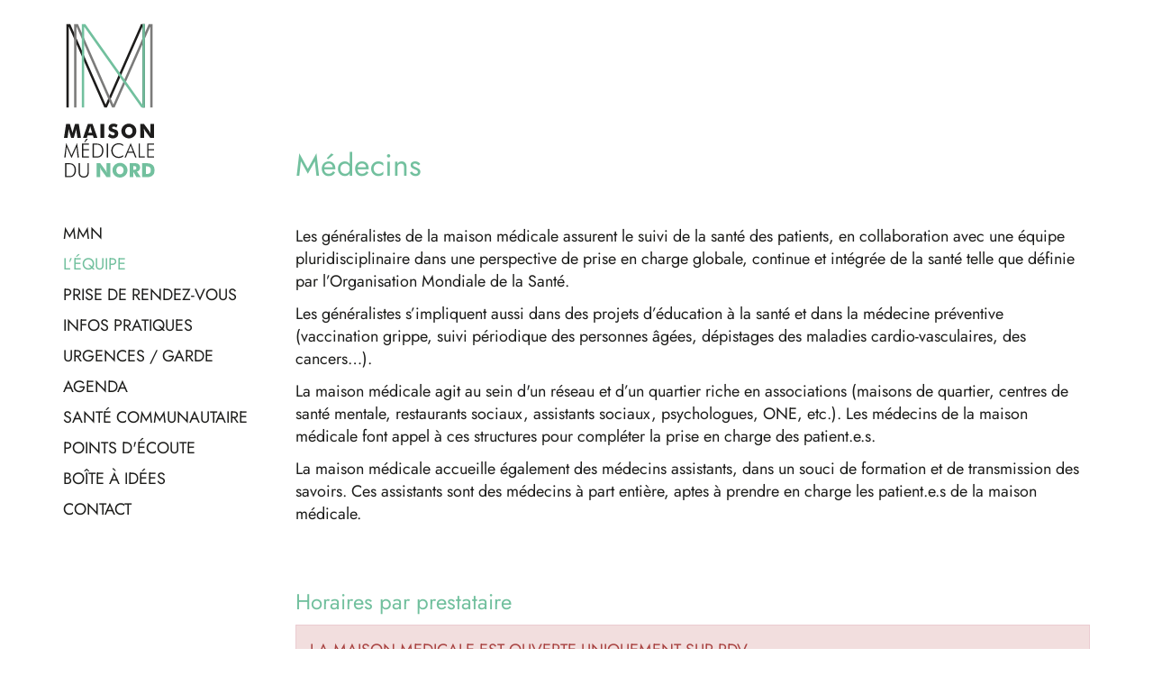

--- FILE ---
content_type: text/html; charset=UTF-8
request_url: https://mmn.be/l-equipe/medecins
body_size: 3617
content:
<!doctype html>
<html lang="fr">

<head>

    <meta charset="utf-8">
    <meta name="viewport" content="width=device-width, initial-scale=1" />
    <title>Médecins – Maison Médicale du Nord - Bruxelles</title>
    <meta name="description" content="">
    <meta name="keywords" content="">

    <meta property="og:site_name" content="Maison Médicale du Nord - Bruxelles">
    <meta property="og:title" content="Médecins">
    <meta property="og:description" content="">
    <meta property="og:type" content="website">
    <meta property="og:url" content="https://mmn.be/l-equipe/medecins">
    <meta property="og:image" content="">

    <link href="/css/public.css?id=adeef54d9c2956c3fdc89ac905dff1a2" rel="stylesheet">

    <link rel="apple-touch-icon" sizes="180x180" href="/apple-touch-icon.png">
    <link rel="icon" type="image/png" sizes="32x32" href="/favicon-32x32.png">
    <link rel="icon" type="image/png" sizes="16x16" href="/favicon-16x16.png">
    <link rel="manifest" href="/site.webmanifest">
    <link rel="mask-icon" href="/safari-pinned-tab.svg" color="#72c09e">
    <meta name="msapplication-TileColor" content="#ffffff">
    <meta name="theme-color" content="#ffffff">

    
    
</head>

<body id="top" class="body-fr body-page body-page-30 ">

            <a href="#main" class="skip-to-content">Aller au contenu</a>
        <a href="#site-nav" class="btn-offcanvas" data-toggle="offcanvas" title="Aller à la navigation" aria-label="Aller à la navigation" role="button" aria-controls="navigation" aria-expanded="false"><span class="fa fa-bars fa-fw" aria-hidden="true"></span></a>
    
    
    <div class="site-container" id="main" role="main">
        <div class="container">
            
                <div class="site-sidebar">
                    <header class="site-header">
                                            <div class="site-title"><a href="https://mmn.be">
            <img class="logo" src="https://mmn.be/storage/settings/logo-mmn.svg" alt="Maison Médicale du Nord - Bruxelles" height="150">
    </a>
</div>
                                                        </header>
            
            <div class="sidebar-offcanvas">
                <button class="btn-offcanvas btn-offcanvas-close" data-toggle="offcanvas" title="Fermer la navigation" aria-label="Fermer la navigation"><span class="fa fa-close fa-fw" aria-hidden="true"></span></button>
                                    <nav class="site-nav" id="site-nav">
                        <ul class="menu-main-list " role="menu">
                            <li class="menu-main-item menu-main-item-8 blue-dark" id="menuitem_8" role="menuitem">
    <a class="menu-main-link " href="https://mmn.be/maison-medicale-du-nord"  >
                MMN
            </a>
    </li>
                            <li class="menu-main-item menu-main-item-7 green active" id="menuitem_7" role="menuitem">
    <a class="menu-main-link " href="https://mmn.be/l-equipe"  >
                L’équipe
            </a>
    </li>
                            <li class="menu-main-item menu-main-item-33 blue-light" id="menuitem_33" role="menuitem">
    <a class="menu-main-link " href="https://mmn.be/prise-de-rendez-vous"  >
                Prise de rendez-vous
            </a>
    </li>
                            <li class="menu-main-item menu-main-item-9 plum" id="menuitem_9" role="menuitem">
    <a class="menu-main-link " href="https://mmn.be/infos-pratiques"  >
                Infos pratiques
            </a>
    </li>
                            <li class="menu-main-item menu-main-item-36 bright-pink" id="menuitem_36" role="menuitem">
    <a class="menu-main-link " href="https://mmn.be/services-de-garde"  >
                Urgences / garde
            </a>
    </li>
                            <li class="menu-main-item menu-main-item-23 bubblegum-pink" id="menuitem_23" role="menuitem">
    <a class="menu-main-link " href="https://mmn.be/agenda"  >
                Agenda
            </a>
    </li>
                            <li class="menu-main-item menu-main-item-10 yellow" id="menuitem_10" role="menuitem">
    <a class="menu-main-link " href="https://mmn.be/promotion-sante"  >
                Santé communautaire
            </a>
    </li>
                            <li class="menu-main-item menu-main-item-46 " id="menuitem_46" role="menuitem">
    <a class="menu-main-link " href="https://mmn.be/points-d-ecoute"  >
                Points d&#039;écoute
            </a>
    </li>
                            <li class="menu-main-item menu-main-item-37 green" id="menuitem_37" role="menuitem">
    <a class="menu-main-link " href="https://mmn.be/boite-a-idees"  >
                Boîte à idées
            </a>
    </li>
                            <li class="menu-main-item menu-main-item-34 apple-green" id="menuitem_34" role="menuitem">
    <a class="menu-main-link " href="https://mmn.be/contact"  >
                Contact
            </a>
    </li>
                    </ul>
    
                    </nav>
                            </div>
        </div>

        
        <div class="notification-hidden">
            
        <div class="site-content">
        <div id="page-content">
            <h1>Médecins</h1>
            <p>Les généralistes de la maison médicale assurent le suivi&nbsp;de la santé des patients, en collaboration avec une équipe pluridisciplinaire dans une perspective de prise en charge globale, continue et intégrée de la santé telle que définie par l’Organisation Mondiale de la Santé.</p>

<p>Les généralistes s’impliquent aussi dans des projets d’éducation à la santé et dans la médecine préventive (vaccination grippe, suivi périodique des personnes âgées, dépistages des maladies cardio-vasculaires, des cancers…).&nbsp;</p>

<p>La maison médicale agit au sein d'un&nbsp;réseau&nbsp;et d’un quartier riche en associations (maisons de quartier, centres de santé mentale, restaurants sociaux, assistants sociaux, psychologues, ONE, etc.).&nbsp;Les médecins de la maison médicale font appel à ces structures&nbsp;pour compléter la prise en charge des patient.e.s.</p>

<p>La maison médicale accueille également des médecins assistants, dans un souci de formation et de transmission des savoirs. Ces assistants sont des médecins à part entière, aptes à prendre en charge les patient.e.s de la maison médicale.</p>

<p>&nbsp;</p>

<h2>Horaires par prestataire</h2>

<div class="alert alert-danger">LA MAISON MEDICALE EST OUVERTE UNIQUEMENT SUR RDV.<br />
Merci de prendre vos rdv et de faire vos demandes de prescription&nbsp;<strong>par téléphone au 02/218.28.42, ou à l'accueil durant ses heures d'ouverture.</strong></div>

<p>&nbsp;</p>

<table class="equipe-horaires">
	<thead>
		<tr>
			<th>&nbsp;</th>
			<th>&nbsp;</th>
			<th>&nbsp;</th>
			<th>&nbsp;</th>
			<th>&nbsp;</th>
			<th>&nbsp;</th>
		</tr>
		<tr>
			<th>&nbsp;</th>
			<th>Lundi</th>
			<th>Mardi</th>
			<th>Mercredi</th>
			<th>Jeudi</th>
			<th>Vendredi</th>
		</tr>
	</thead>
	<tbody>
		<tr>
			<th>Dr Esther BATILA</th>
			<td>
			<p>reprise des consultations</p>

			<p>le 1er juillet 2025</p>

			<p>&nbsp;</p>
			</td>
			<td>
			<p>&nbsp;</p>
			</td>
			<td>&nbsp;</td>
			<td>&nbsp;</td>
			<td>
			<p>&nbsp;</p>
			</td>
		</tr>
		<tr>
			<th>Dr Jean-Marc BAUP</th>
			<td>
			<p style="text-align: center;">/<br />
			&nbsp;</p>
			</td>
			<td>
			<p>9h à 12h<br />
			14h à 18h</p>
			</td>
			<td>
			<p>09h à 12h<br />
			14h à 18h</p>
			</td>
			<td>
			<p>09h à 12h<br />
			17h à 18h</p>
			</td>
			<td>
			<p>09h à12h</p>

			<p>14h à 18h</p>
			</td>
		</tr>
		<tr>
			<th>Dr Lucie DUCHATEL</th>
			<td>
			<p>09h à 12h<br />
			14h à 15h</p>
			</td>
			<td>
			<p>/</p>

			<p>14h à 18h</p>
			</td>
			<td>/</td>
			<td>
			<p>09h à 12h</p>

			<p>/</p>
			</td>
			<td>
			<p>09h à 12h</p>

			<p>/</p>
			</td>
		</tr>
		<tr>
			<th>Dr Alice MAHIEU</th>
			<td>
			<p>09h à 12h</p>

			<p>14h à 18h</p>
			</td>
			<td>
			<p>09h à 12h</p>

			<p>/</p>
			</td>
			<td>
			<p>09h à 12h</p>

			<p>14h à 18h</p>
			</td>
			<td>
			<p>09h à 12h<br />
			14h à 16h</p>
			</td>
			<td>
			<p>9h à 12h</p>

			<p>14h à 15h</p>
			</td>
		</tr>
		<tr>
			<th>Dr Claire STOUFFS</th>
			<td>
			<p>09h à 12h</p>

			<p>17h à 18h</p>
			</td>
			<td>
			<p>09h à 12h</p>

			<p>/</p>
			</td>
			<td>
			<p>/</p>
			</td>
			<td>09h à 12h</td>
			<td>
			<p>09h à 12h<br />
			14h à 18h</p>
			</td>
		</tr>
		<tr>
			<th style="vertical-align: middle;">
			<p>Dr&nbsp;Fanny GAYE&nbsp;</p>
			</th>
			<td>
			<p>09h à 12h</p>

			<p>14h à 18h</p>
			</td>
			<td>
			<p>9h à 12h</p>

			<p>/</p>
			</td>
			<td>
			<p>09h à 12h</p>

			<p>14h à 18h</p>
			</td>
			<td>
			<p>09h à 12h</p>

			<p>/</p>
			</td>
			<td>
			<p>09h à 12h</p>

			<p>/</p>
			</td>
		</tr>
		<tr>
			<th style="vertical-align: middle;">
			<p>Dr&nbsp;Anne CLERET&nbsp;</p>

			<p>DE LANGAVANT</p>
			</th>
			<td style="vertical-align: middle;">
			<p>9h à 12h</p>

			<p>14h&nbsp;à 18h</p>
			</td>
			<td>
			<p>09h à 12h</p>

			<p>14h à 18h</p>
			</td>
			<td>9h à 12h</td>
			<td>
			<p>14h à 18h</p>
			</td>
			<td>09h à 12h&nbsp;</td>
		</tr>
		<tr>
			<th style="vertical-align: middle;">
			<p>Dr Soura VANDERBURGH</p>

			<p>médecin assistante</p>
			</th>
			<td style="vertical-align: middle;">
			<p>9hà 12h</p>

			<p>14h à 17h30</p>
			</td>
			<td>
			<p>9h à 12h</p>

			<p>/</p>
			</td>
			<td>
			<p>11h à 12h</p>

			<p>14h à 17h30</p>
			</td>
			<td>
			<p>9h à 12h</p>

			<p>14h à 18h</p>
			</td>
			<td>
			<p>/</p>

			<p>14h à 17h30</p>
			</td>
		</tr>
		<tr>
			<th style="vertical-align: middle;">
			<p>Dr Camille ARNOULD</p>

			<p>médecin assistante</p>
			</th>
			<td style="vertical-align: middle;">
			<p>09h à 12h</p>

			<p>14h à 17h30</p>
			</td>
			<td>
			<p>11h à 12h</p>

			<p>14h à 17h30</p>
			</td>
			<td>
			<p>9h à 12h</p>

			<p>/</p>
			</td>
			<td>
			<p>9h à 12h</p>

			<p>14h à 18h</p>
			</td>
			<td>
			<p>9h à 12h</p>

			<p>14h à 17h30</p>
			</td>
		</tr>
	</tbody>
</table>

<p><br />
&nbsp;</p>
            
                    </div>
    </div>

        </div>
    </div>
            <footer class="footer">
            <div class="container">
                <div class="footer-top">
                    <div class="footer__contact">
                        <img class="footer__logo" src="https://mmn.be/img/logo-mmn.svg" alt="Maison Médicale du Nord">
                        <div class="footer__contact-details">
                            <p>Rue des Palais 10<br />
1030 Schaerbeek</p>
<p>+32 2 218 28 42</p>                        </div>
                    </div>
                    <div class="footer__menu">
                        <nav class="footer-nav">
                            <ul class="menu-footer-list " role="menu">
                            <li class="menu-footer-item menu-footer-item-12 " id="menuitem_12" role="menuitem">
    <a class="menu-footer-link " href="https://mmn.be"  >
                Accueil
            </a>
    </li>
                            <li class="menu-footer-item menu-footer-item-13 " id="menuitem_13" role="menuitem">
    <a class="menu-footer-link " href="https://mmn.be/liens"  >
                Liens
            </a>
    </li>
                            <li class="menu-footer-item menu-footer-item-3 " id="menuitem_3" role="menuitem">
    <a class="menu-footer-link " href="https://mmn.be/contact"  >
                Contact
            </a>
    </li>
                    </ul>
    
                        </nav>
                        <div class="footer__lexique">
                                                    </div>
                        <div class="footer__legal">
                            <p>Maison Médicale du Nord asbl, agréée COCOF</p>                            <ul class="menu-legal-list " role="menu">
                            <li class="menu-legal-item menu-legal-item-42 " id="menuitem_42" role="menuitem">
    <a class="menu-legal-link " href="https://mmn.be/conditions-generales"  >
                Conditions générales
            </a>
    </li>
                            <li class="menu-legal-item menu-legal-item-41 " id="menuitem_41" role="menuitem">
    <a class="menu-legal-link " href="https://mmn.be/charte-vie-privee"  >
                Charte vie privée
            </a>
    </li>
                    </ul>
    
                        </div>
                    </div>
                    <div class="footer__newsletter">
                        <div class="newsletter">
    <!-- Begin MailChimp Signup Form -->
    <div id="mc_embed_signup">
        <form action="https://mmn.us18.list-manage.com/subscribe/post?u=8c868f729837defe3af5698af&amp;id=0834d04287" method="post" id="mc-embedded-subscribe-form" name="mc-embedded-subscribe-form" class="validate" target="_blank" novalidate>
            <div id="mc_embed_signup_scroll">
                <div class="newsletter__title">Inscrivez-vous à notre newsletter</div>
                <div class="mc-field-group" style="margin-top: 10px">
                    <label for="mce-EMAIL" class="newsletter__label-email sr-only">Adresse email</span></label>
                    <input type="email" value="" name="EMAIL" class="newsletter__text-field required email" id="mce-EMAIL" placeholder="Adresse email">
                </div>
                <div class="mc-field-group input-group checkbox">
                                            <style>
                            .fancybox-content {
                                max-width: 1000px;
                            }

                        </style>
                        <label for="mce-group[1625]-1625-0" class="newsletter__input-rgpd">
                            <input type="checkbox" value="1" name="group[1625][1]" id="mce-group[1625]-1625-0"> J’accepte la <a data-fancybox data-type="ajax" data-options='{ "buttons": ["close"], "infobar": false }' data-filter="#page-content" href="https://mmn.be/charte-vie-privee" target="_blank" rel="noopener noreferrer">charte vie privée</a>.
                        </label>
                    
                    <div id="mce-responses" class="clear">
                        <div class="response" id="mce-error-response" style="display:none"></div>
                        <div class="response" id="mce-success-response" style="display:none"></div>
                    </div>

                    <!-- real people should not fill this in and expect good things - do not remove this or risk form bot signups-->
                    <div style="position: absolute; left: -5000px;" aria-hidden="true"><input type="text" name="b_8c868f729837defe3af5698af_0834d04287" tabindex="-1" value=""></div>
                    <div class="clear"><input type="submit" value="Je m'abonne" name="subscribe" id="mc-embedded-subscribe" class="btn newsletter__submit-button"></div>
                </div>
            </div>
        </form>
    </div>
    <!--End mc_embed_signup-->
</div>
                    </div>
                </div>
            </div>
        </footer>
    
</div>

<script src="/js/public.js?id=ac50fa4667169aa453f56106e84a0b31"></script>


</body>

</html>


--- FILE ---
content_type: image/svg+xml
request_url: https://mmn.be/img/logo-mmn.svg
body_size: 2287
content:
<svg width="104" height="174" viewBox="0 0 104 174" xmlns="http://www.w3.org/2000/svg" xmlns:xlink="http://www.w3.org/1999/xlink"><defs><path id="a" d="M0 .813h100.732V171H0V.813z"/><path id="c" d="M0 .813h100.732V171H0V.813z"/></defs><g fill="none" fill-rule="evenodd"><path d="M86.55 1.814L47.406 90.85h-.26L8.003 1.814H3.727v92.402h2.59V5.05h.262L45.85 94.216H48.7L87.976 5.05h.26v89.166h2.592V1.814h-4.28z" fill="#1D1C1B"/><path d="M95.103 1.814L55.96 90.85H55.7L16.558 1.814H12.28v92.402h2.592V5.05h.26l39.273 89.166h2.847L96.53 5.05h.26v89.166h2.593V1.814h-4.28z" fill="#7B7B7A"/><path d="M88.232 1.814v89.168h-.26L24.72 1.814h-3.885v92.402h2.59V5.05h.258L86.94 94.216h3.885V1.814h-2.593z" fill="#72C09E"/><g transform="translate(1 1)"><mask id="b" fill="#fff"><use xlink:href="#a"/></mask><path d="M14.94 127.094l-.917-6.717c-.13-.96-.237-2.133-.325-3.482-.176 1.215-.5 2.153-.72 2.916l-2.11 7.284H8.035l-2.112-7.283c-.217-.762-.544-1.7-.72-2.915-.086 1.35-.217 2.522-.347 3.482l-.915 6.717H0l2.395-15.548h4.202l2.352 8.024c.153.524.392 1.195.5 2.107.065-.63.24-1.322.48-2.127l2.374-8.004h4.202l2.396 15.548H14.94z" fill="#1D1C1B" mask="url(#b)"/><path d="M31.297 121.288l-1.59-5.135c-.088-.302-.26-.997-.523-2.085-.26 1.088-.456 1.783-.544 2.085l-1.568 5.135h4.225zm-4.79-9.74h5.312l5.38 15.545h-4.226l-.784-2.782h-6.03l-.81 2.783h-4.22l5.376-15.546z" fill="#1D1C1B"/><mask id="d" fill="#fff"><use xlink:href="#c"/></mask><path d="M40.532 111.547h4.29v15.548h-4.29v-15.548zM54.407 124.2c1.152 0 1.938-.693 1.938-1.605 0-1.265-.85-1.59-2.615-2.07-2.852-.76-4.18-1.87-4.18-4.304 0-2.914 2.134-5.04 5.38-5.04 1.74 0 3.266.473 4.617 1.39l-1.33 3.04c-.978-.822-2.003-1.237-2.983-1.237-1.045 0-1.72.564-1.72 1.305 0 .934.74 1.258 2.045 1.61 1.525.41 2.744.716 3.594 1.584.742.763 1.133 1.85 1.133 3.157 0 3.257-2.31 5.475-5.968 5.475-2.18 0-3.898-.714-5.532-2.282l1.917-3.152c1.24 1.415 2.46 2.13 3.702 2.13M76.142 119.352c0-2.587-1.74-4.564-4.07-4.564-2.354 0-4.073 1.958-4.073 4.564 0 2.63 1.652 4.565 4.072 4.565 2.373 0 4.07-1.958 4.07-4.565m1.83 5.764c-1.59 1.54-3.703 2.39-5.9 2.39-2.2 0-4.313-.85-5.883-2.39-1.588-1.546-2.44-3.545-2.44-5.764 0-2.218.852-4.218 2.44-5.763 1.57-1.542 3.682-2.39 5.882-2.39 2.197 0 4.332.848 5.9 2.39 1.59 1.544 2.417 3.566 2.417 5.762 0 2.22-.83 4.218-2.42 5.764M84.79 111.547h4.094l5.88 8.002c.197.262.698 1.174 1.416 2.735-.152-1.215-.24-2.24-.24-3.065v-7.673h4.073v15.547H95.94l-5.88-8.023c-.195-.26-.695-1.153-1.416-2.72.154 1.22.24 2.24.24 3.067v7.677H84.79v-15.547zM2.96 136.968L1.785 148.84H.326l2.112-16.197 5.966 13.826 6.185-13.827 2.004 16.198h-1.46L13.98 136.97l-5.552 12.48-5.467-12.48zM24.72 128.053h1.742l-3.004 3.716h-1.004l2.266-3.717zm-4.66 5.242h7.708v1.326h-6.293v4.87h6.293v1.327h-6.293v6.697h6.293v1.327h-7.71v-15.545zM34.434 147.62c2.634 0 4.485.07 5.858-1.194 1.284-1.195 1.982-3 1.982-5.37 0-2.393-.698-4.217-2.004-5.372-1.395-1.24-3.246-1.217-5.836-1.217H33.17v13.154h1.264zm-2.68-14.326h2.418c3.006 0 5.204.042 6.947 1.412 1.72 1.37 2.656 3.567 2.656 6.373 0 2.825-.957 5.04-2.635 6.326-1.916 1.478-4.116 1.436-6.968 1.436h-2.417v-15.548zM47.46 133.294h1.415v15.548H47.46v-15.548zM60.853 134.185c-4.05 0-6.795 2.825-6.795 6.894 0 2.04.61 3.67 1.873 4.956 1.243 1.24 2.875 1.914 4.728 1.914 1.785 0 3.504-.612 5.03-1.806l-.022 1.653c-1.524.955-3.29 1.455-4.945 1.455-2.284 0-4.418-.868-5.88-2.304-1.5-1.477-2.306-3.48-2.306-5.87 0-2.33.828-4.392 2.33-5.848 1.46-1.436 3.638-2.282 5.857-2.282 1.984 0 3.68.544 5.076 1.627l-.044 1.567c-1.502-1.306-3.092-1.957-4.9-1.957M76.644 142.36l-2.657-6.762-2.766 6.76h5.424zm-2.57-9.674l6.555 16.155h-1.547l-1.982-5.26h-6.358l-2.068 5.26h-1.438l6.84-16.154zM82.897 133.294h1.416v14.22h5.335v1.328h-6.75v-15.548zM92.414 133.294h7.71v1.326H93.83v4.87h6.293v1.328H93.83v6.695h6.293v1.33h-7.71v-15.55zM4.006 169.37c2.635 0 4.486.067 5.858-1.196 1.285-1.195 1.983-3 1.983-5.37 0-2.393-.698-4.217-2.005-5.372-1.394-1.24-3.245-1.217-5.836-1.217H2.744v13.154h1.262zM1.328 155.04h2.417c3.006 0 5.204.042 6.947 1.412 1.722 1.37 2.657 3.567 2.657 6.373 0 2.826-.958 5.042-2.636 6.327-1.917 1.477-4.117 1.436-6.97 1.436H1.33v-15.548zM17.64 155.042v10.152c0 3.065 1.374 4.547 4.27 4.547 2.874 0 4.246-1.5 4.246-4.546v-10.152h1.414v9.698c0 4.196-1.85 6.26-5.66 6.26-3.812 0-5.663-2.064-5.663-6.26v-9.698h1.394z" fill="#1D1C1B" mask="url(#d)"/><path d="M36.178 155.042h4.093l5.88 8c.198.265.7 1.177 1.417 2.737-.152-1.215-.24-2.24-.24-3.065v-7.673H51.4v15.547h-4.072l-5.88-8.024c-.196-.26-.696-1.154-1.417-2.72.155 1.22.24 2.24.24 3.066v7.677H36.18V155.04zM66.254 162.847c0-2.586-1.74-4.564-4.07-4.564-2.354 0-4.073 1.958-4.073 4.564 0 2.63 1.654 4.565 4.074 4.565 2.373 0 4.07-1.958 4.07-4.565m1.83 5.764c-1.59 1.542-3.702 2.39-5.9 2.39-2.2 0-4.313-.848-5.882-2.39-1.588-1.545-2.44-3.544-2.44-5.763 0-2.218.852-4.218 2.44-5.763 1.57-1.54 3.682-2.39 5.882-2.39 2.198 0 4.332.85 5.9 2.39 1.59 1.545 2.417 3.567 2.417 5.763 0 2.22-.827 4.218-2.417 5.764M77.712 162.39c1.785 0 2.635-.566 2.635-1.937 0-1.582-.762-2.148-2.57-2.148h-.85v4.084h.785zm-4.77-7.35h4.443c2.31 0 4.03 0 5.4 1.046 1.112.85 1.742 2.197 1.742 3.802 0 2.416-1.218 3.935-3.482 4.437l4.246 6.264H80.5l-3.572-6.09v6.09h-3.985v-15.55zM91.63 167.108c3.266 0 4.79-1.26 4.79-4.282 0-3.045-1.546-4.308-4.79-4.308h-.72v8.59h.72zm-4.922-12.067h3.243c3.183 0 5.664 0 7.776 1.48 1.96 1.37 3.006 3.544 3.006 6.306 0 2.763-1.045 4.937-3.006 6.307-2.176 1.52-4.66 1.456-7.775 1.456H86.71v-15.55z" fill="#72C09E" mask="url(#d)"/></g></g></svg>


--- FILE ---
content_type: image/svg+xml
request_url: https://mmn.be/storage/settings/logo-mmn.svg
body_size: 2287
content:
<svg width="104" height="174" viewBox="0 0 104 174" xmlns="http://www.w3.org/2000/svg" xmlns:xlink="http://www.w3.org/1999/xlink"><defs><path id="a" d="M0 .813h100.732V171H0V.813z"/><path id="c" d="M0 .813h100.732V171H0V.813z"/></defs><g fill="none" fill-rule="evenodd"><path d="M86.55 1.814L47.406 90.85h-.26L8.003 1.814H3.727v92.402h2.59V5.05h.262L45.85 94.216H48.7L87.976 5.05h.26v89.166h2.592V1.814h-4.28z" fill="#1D1C1B"/><path d="M95.103 1.814L55.96 90.85H55.7L16.558 1.814H12.28v92.402h2.592V5.05h.26l39.273 89.166h2.847L96.53 5.05h.26v89.166h2.593V1.814h-4.28z" fill="#7B7B7A"/><path d="M88.232 1.814v89.168h-.26L24.72 1.814h-3.885v92.402h2.59V5.05h.258L86.94 94.216h3.885V1.814h-2.593z" fill="#72C09E"/><g transform="translate(1 1)"><mask id="b" fill="#fff"><use xlink:href="#a"/></mask><path d="M14.94 127.094l-.917-6.717c-.13-.96-.237-2.133-.325-3.482-.176 1.215-.5 2.153-.72 2.916l-2.11 7.284H8.035l-2.112-7.283c-.217-.762-.544-1.7-.72-2.915-.086 1.35-.217 2.522-.347 3.482l-.915 6.717H0l2.395-15.548h4.202l2.352 8.024c.153.524.392 1.195.5 2.107.065-.63.24-1.322.48-2.127l2.374-8.004h4.202l2.396 15.548H14.94z" fill="#1D1C1B" mask="url(#b)"/><path d="M31.297 121.288l-1.59-5.135c-.088-.302-.26-.997-.523-2.085-.26 1.088-.456 1.783-.544 2.085l-1.568 5.135h4.225zm-4.79-9.74h5.312l5.38 15.545h-4.226l-.784-2.782h-6.03l-.81 2.783h-4.22l5.376-15.546z" fill="#1D1C1B"/><mask id="d" fill="#fff"><use xlink:href="#c"/></mask><path d="M40.532 111.547h4.29v15.548h-4.29v-15.548zM54.407 124.2c1.152 0 1.938-.693 1.938-1.605 0-1.265-.85-1.59-2.615-2.07-2.852-.76-4.18-1.87-4.18-4.304 0-2.914 2.134-5.04 5.38-5.04 1.74 0 3.266.473 4.617 1.39l-1.33 3.04c-.978-.822-2.003-1.237-2.983-1.237-1.045 0-1.72.564-1.72 1.305 0 .934.74 1.258 2.045 1.61 1.525.41 2.744.716 3.594 1.584.742.763 1.133 1.85 1.133 3.157 0 3.257-2.31 5.475-5.968 5.475-2.18 0-3.898-.714-5.532-2.282l1.917-3.152c1.24 1.415 2.46 2.13 3.702 2.13M76.142 119.352c0-2.587-1.74-4.564-4.07-4.564-2.354 0-4.073 1.958-4.073 4.564 0 2.63 1.652 4.565 4.072 4.565 2.373 0 4.07-1.958 4.07-4.565m1.83 5.764c-1.59 1.54-3.703 2.39-5.9 2.39-2.2 0-4.313-.85-5.883-2.39-1.588-1.546-2.44-3.545-2.44-5.764 0-2.218.852-4.218 2.44-5.763 1.57-1.542 3.682-2.39 5.882-2.39 2.197 0 4.332.848 5.9 2.39 1.59 1.544 2.417 3.566 2.417 5.762 0 2.22-.83 4.218-2.42 5.764M84.79 111.547h4.094l5.88 8.002c.197.262.698 1.174 1.416 2.735-.152-1.215-.24-2.24-.24-3.065v-7.673h4.073v15.547H95.94l-5.88-8.023c-.195-.26-.695-1.153-1.416-2.72.154 1.22.24 2.24.24 3.067v7.677H84.79v-15.547zM2.96 136.968L1.785 148.84H.326l2.112-16.197 5.966 13.826 6.185-13.827 2.004 16.198h-1.46L13.98 136.97l-5.552 12.48-5.467-12.48zM24.72 128.053h1.742l-3.004 3.716h-1.004l2.266-3.717zm-4.66 5.242h7.708v1.326h-6.293v4.87h6.293v1.327h-6.293v6.697h6.293v1.327h-7.71v-15.545zM34.434 147.62c2.634 0 4.485.07 5.858-1.194 1.284-1.195 1.982-3 1.982-5.37 0-2.393-.698-4.217-2.004-5.372-1.395-1.24-3.246-1.217-5.836-1.217H33.17v13.154h1.264zm-2.68-14.326h2.418c3.006 0 5.204.042 6.947 1.412 1.72 1.37 2.656 3.567 2.656 6.373 0 2.825-.957 5.04-2.635 6.326-1.916 1.478-4.116 1.436-6.968 1.436h-2.417v-15.548zM47.46 133.294h1.415v15.548H47.46v-15.548zM60.853 134.185c-4.05 0-6.795 2.825-6.795 6.894 0 2.04.61 3.67 1.873 4.956 1.243 1.24 2.875 1.914 4.728 1.914 1.785 0 3.504-.612 5.03-1.806l-.022 1.653c-1.524.955-3.29 1.455-4.945 1.455-2.284 0-4.418-.868-5.88-2.304-1.5-1.477-2.306-3.48-2.306-5.87 0-2.33.828-4.392 2.33-5.848 1.46-1.436 3.638-2.282 5.857-2.282 1.984 0 3.68.544 5.076 1.627l-.044 1.567c-1.502-1.306-3.092-1.957-4.9-1.957M76.644 142.36l-2.657-6.762-2.766 6.76h5.424zm-2.57-9.674l6.555 16.155h-1.547l-1.982-5.26h-6.358l-2.068 5.26h-1.438l6.84-16.154zM82.897 133.294h1.416v14.22h5.335v1.328h-6.75v-15.548zM92.414 133.294h7.71v1.326H93.83v4.87h6.293v1.328H93.83v6.695h6.293v1.33h-7.71v-15.55zM4.006 169.37c2.635 0 4.486.067 5.858-1.196 1.285-1.195 1.983-3 1.983-5.37 0-2.393-.698-4.217-2.005-5.372-1.394-1.24-3.245-1.217-5.836-1.217H2.744v13.154h1.262zM1.328 155.04h2.417c3.006 0 5.204.042 6.947 1.412 1.722 1.37 2.657 3.567 2.657 6.373 0 2.826-.958 5.042-2.636 6.327-1.917 1.477-4.117 1.436-6.97 1.436H1.33v-15.548zM17.64 155.042v10.152c0 3.065 1.374 4.547 4.27 4.547 2.874 0 4.246-1.5 4.246-4.546v-10.152h1.414v9.698c0 4.196-1.85 6.26-5.66 6.26-3.812 0-5.663-2.064-5.663-6.26v-9.698h1.394z" fill="#1D1C1B" mask="url(#d)"/><path d="M36.178 155.042h4.093l5.88 8c.198.265.7 1.177 1.417 2.737-.152-1.215-.24-2.24-.24-3.065v-7.673H51.4v15.547h-4.072l-5.88-8.024c-.196-.26-.696-1.154-1.417-2.72.155 1.22.24 2.24.24 3.066v7.677H36.18V155.04zM66.254 162.847c0-2.586-1.74-4.564-4.07-4.564-2.354 0-4.073 1.958-4.073 4.564 0 2.63 1.654 4.565 4.074 4.565 2.373 0 4.07-1.958 4.07-4.565m1.83 5.764c-1.59 1.542-3.702 2.39-5.9 2.39-2.2 0-4.313-.848-5.882-2.39-1.588-1.545-2.44-3.544-2.44-5.763 0-2.218.852-4.218 2.44-5.763 1.57-1.54 3.682-2.39 5.882-2.39 2.198 0 4.332.85 5.9 2.39 1.59 1.545 2.417 3.567 2.417 5.763 0 2.22-.827 4.218-2.417 5.764M77.712 162.39c1.785 0 2.635-.566 2.635-1.937 0-1.582-.762-2.148-2.57-2.148h-.85v4.084h.785zm-4.77-7.35h4.443c2.31 0 4.03 0 5.4 1.046 1.112.85 1.742 2.197 1.742 3.802 0 2.416-1.218 3.935-3.482 4.437l4.246 6.264H80.5l-3.572-6.09v6.09h-3.985v-15.55zM91.63 167.108c3.266 0 4.79-1.26 4.79-4.282 0-3.045-1.546-4.308-4.79-4.308h-.72v8.59h.72zm-4.922-12.067h3.243c3.183 0 5.664 0 7.776 1.48 1.96 1.37 3.006 3.544 3.006 6.306 0 2.763-1.045 4.937-3.006 6.307-2.176 1.52-4.66 1.456-7.775 1.456H86.71v-15.55z" fill="#72C09E" mask="url(#d)"/></g></g></svg>
